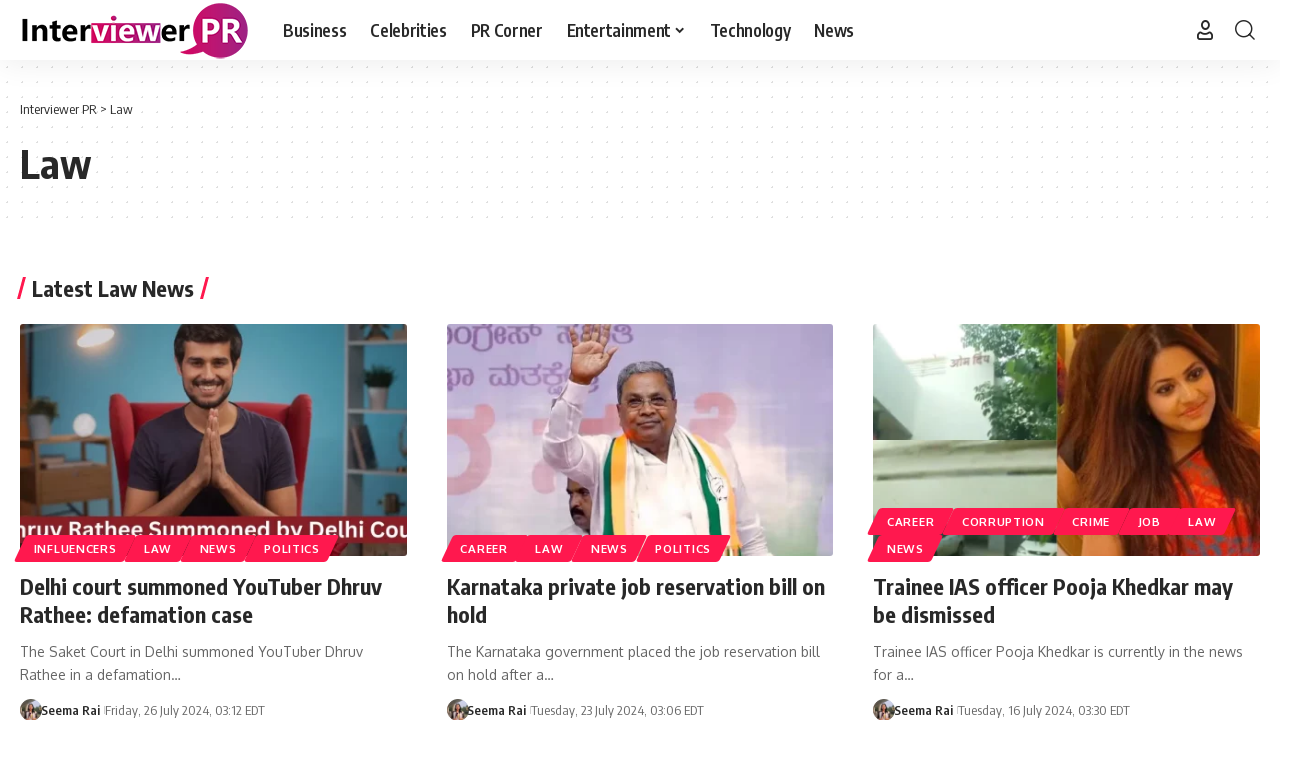

--- FILE ---
content_type: text/html; charset=UTF-8
request_url: https://interviewerpr.com/category/law/
body_size: 14232
content:
<!DOCTYPE html>
<html lang="en-US">
<head>
    <meta charset="UTF-8" />
    <meta http-equiv="X-UA-Compatible" content="IE=edge" />
	<meta name="viewport" content="width=device-width, initial-scale=1.0" />
    <link rel="profile" href="https://gmpg.org/xfn/11" />
	<meta name='robots' content='index, follow, max-image-preview:large, max-snippet:-1, max-video-preview:-1' />

	<!-- This site is optimized with the Yoast SEO plugin v26.7 - https://yoast.com/wordpress/plugins/seo/ -->
	<title>Law Archives - Interviewer PR</title>
	<link rel="preconnect" href="https://fonts.gstatic.com" crossorigin><link rel="preload" as="style" onload="this.onload=null;this.rel='stylesheet'" id="rb-preload-gfonts" href="https://fonts.googleapis.com/css?family=Oxygen%3A400%2C700%7CEncode+Sans+Condensed%3A400%2C500%2C600%2C700%2C800&amp;display=swap" crossorigin><noscript><link rel="stylesheet" href="https://fonts.googleapis.com/css?family=Oxygen%3A400%2C700%7CEncode+Sans+Condensed%3A400%2C500%2C600%2C700%2C800&amp;display=swap"></noscript><link rel="canonical" href="https://interviewerpr.com/category/law/" />
	<link rel="next" href="https://interviewerpr.com/category/law/page/2/" />
	<meta property="og:locale" content="en_US" />
	<meta property="og:type" content="article" />
	<meta property="og:title" content="Law Archives - Interviewer PR" />
	<meta property="og:url" content="https://interviewerpr.com/category/law/" />
	<meta property="og:site_name" content="Interviewer PR" />
	<meta property="og:image" content="https://interviewerpr.com/wp-content/uploads/2021/08/custom-image-interviewerpr.jpg" />
	<meta property="og:image:width" content="735" />
	<meta property="og:image:height" content="552" />
	<meta property="og:image:type" content="image/jpeg" />
	<meta name="twitter:card" content="summary_large_image" />
	<!-- / Yoast SEO plugin. -->


<link rel="alternate" type="application/rss+xml" title="Interviewer PR &raquo; Feed" href="https://interviewerpr.com/feed/" />
<link rel="alternate" type="application/rss+xml" title="Interviewer PR &raquo; Comments Feed" href="https://interviewerpr.com/comments/feed/" />
<link rel="alternate" type="application/rss+xml" title="Interviewer PR &raquo; Law Category Feed" href="https://interviewerpr.com/category/law/feed/" />
<link rel="alternate" type="application/rss+xml" title="Interviewer PR &raquo; Stories Feed" href="https://interviewerpr.com/web-stories/feed/"><script type="application/ld+json">{
    "@context": "https://schema.org",
    "@type": "Organization",
    "legalName": "Interviewer PR",
    "url": "https://interviewerpr.com/",
    "logo": "https://interviewerpr.com/wp-content/uploads/2020/12/logo-final-01-03.png"
}</script>
<style id='wp-img-auto-sizes-contain-inline-css'>
img:is([sizes=auto i],[sizes^="auto," i]){contain-intrinsic-size:3000px 1500px}
/*# sourceURL=wp-img-auto-sizes-contain-inline-css */
</style>
<style id='wp-emoji-styles-inline-css'>

	img.wp-smiley, img.emoji {
		display: inline !important;
		border: none !important;
		box-shadow: none !important;
		height: 1em !important;
		width: 1em !important;
		margin: 0 0.07em !important;
		vertical-align: -0.1em !important;
		background: none !important;
		padding: 0 !important;
	}
/*# sourceURL=wp-emoji-styles-inline-css */
</style>
<link rel='stylesheet' id='wp-block-library-css' href='https://interviewerpr.com/wp-includes/css/dist/block-library/style.min.css?ver=6.9' media='all' />
<style id='classic-theme-styles-inline-css'>
/*! This file is auto-generated */
.wp-block-button__link{color:#fff;background-color:#32373c;border-radius:9999px;box-shadow:none;text-decoration:none;padding:calc(.667em + 2px) calc(1.333em + 2px);font-size:1.125em}.wp-block-file__button{background:#32373c;color:#fff;text-decoration:none}
/*# sourceURL=/wp-includes/css/classic-themes.min.css */
</style>
<link rel='stylesheet' id='foxiz-elements-css' href='https://interviewerpr.com/wp-content/plugins/foxiz-core/lib/foxiz-elements/public/style.css?ver=3.0' media='all' />
<style id='global-styles-inline-css'>
:root{--wp--preset--aspect-ratio--square: 1;--wp--preset--aspect-ratio--4-3: 4/3;--wp--preset--aspect-ratio--3-4: 3/4;--wp--preset--aspect-ratio--3-2: 3/2;--wp--preset--aspect-ratio--2-3: 2/3;--wp--preset--aspect-ratio--16-9: 16/9;--wp--preset--aspect-ratio--9-16: 9/16;--wp--preset--color--black: #000000;--wp--preset--color--cyan-bluish-gray: #abb8c3;--wp--preset--color--white: #ffffff;--wp--preset--color--pale-pink: #f78da7;--wp--preset--color--vivid-red: #cf2e2e;--wp--preset--color--luminous-vivid-orange: #ff6900;--wp--preset--color--luminous-vivid-amber: #fcb900;--wp--preset--color--light-green-cyan: #7bdcb5;--wp--preset--color--vivid-green-cyan: #00d084;--wp--preset--color--pale-cyan-blue: #8ed1fc;--wp--preset--color--vivid-cyan-blue: #0693e3;--wp--preset--color--vivid-purple: #9b51e0;--wp--preset--gradient--vivid-cyan-blue-to-vivid-purple: linear-gradient(135deg,rgb(6,147,227) 0%,rgb(155,81,224) 100%);--wp--preset--gradient--light-green-cyan-to-vivid-green-cyan: linear-gradient(135deg,rgb(122,220,180) 0%,rgb(0,208,130) 100%);--wp--preset--gradient--luminous-vivid-amber-to-luminous-vivid-orange: linear-gradient(135deg,rgb(252,185,0) 0%,rgb(255,105,0) 100%);--wp--preset--gradient--luminous-vivid-orange-to-vivid-red: linear-gradient(135deg,rgb(255,105,0) 0%,rgb(207,46,46) 100%);--wp--preset--gradient--very-light-gray-to-cyan-bluish-gray: linear-gradient(135deg,rgb(238,238,238) 0%,rgb(169,184,195) 100%);--wp--preset--gradient--cool-to-warm-spectrum: linear-gradient(135deg,rgb(74,234,220) 0%,rgb(151,120,209) 20%,rgb(207,42,186) 40%,rgb(238,44,130) 60%,rgb(251,105,98) 80%,rgb(254,248,76) 100%);--wp--preset--gradient--blush-light-purple: linear-gradient(135deg,rgb(255,206,236) 0%,rgb(152,150,240) 100%);--wp--preset--gradient--blush-bordeaux: linear-gradient(135deg,rgb(254,205,165) 0%,rgb(254,45,45) 50%,rgb(107,0,62) 100%);--wp--preset--gradient--luminous-dusk: linear-gradient(135deg,rgb(255,203,112) 0%,rgb(199,81,192) 50%,rgb(65,88,208) 100%);--wp--preset--gradient--pale-ocean: linear-gradient(135deg,rgb(255,245,203) 0%,rgb(182,227,212) 50%,rgb(51,167,181) 100%);--wp--preset--gradient--electric-grass: linear-gradient(135deg,rgb(202,248,128) 0%,rgb(113,206,126) 100%);--wp--preset--gradient--midnight: linear-gradient(135deg,rgb(2,3,129) 0%,rgb(40,116,252) 100%);--wp--preset--font-size--small: 13px;--wp--preset--font-size--medium: 20px;--wp--preset--font-size--large: 36px;--wp--preset--font-size--x-large: 42px;--wp--preset--spacing--20: 0.44rem;--wp--preset--spacing--30: 0.67rem;--wp--preset--spacing--40: 1rem;--wp--preset--spacing--50: 1.5rem;--wp--preset--spacing--60: 2.25rem;--wp--preset--spacing--70: 3.38rem;--wp--preset--spacing--80: 5.06rem;--wp--preset--shadow--natural: 6px 6px 9px rgba(0, 0, 0, 0.2);--wp--preset--shadow--deep: 12px 12px 50px rgba(0, 0, 0, 0.4);--wp--preset--shadow--sharp: 6px 6px 0px rgba(0, 0, 0, 0.2);--wp--preset--shadow--outlined: 6px 6px 0px -3px rgb(255, 255, 255), 6px 6px rgb(0, 0, 0);--wp--preset--shadow--crisp: 6px 6px 0px rgb(0, 0, 0);}:where(.is-layout-flex){gap: 0.5em;}:where(.is-layout-grid){gap: 0.5em;}body .is-layout-flex{display: flex;}.is-layout-flex{flex-wrap: wrap;align-items: center;}.is-layout-flex > :is(*, div){margin: 0;}body .is-layout-grid{display: grid;}.is-layout-grid > :is(*, div){margin: 0;}:where(.wp-block-columns.is-layout-flex){gap: 2em;}:where(.wp-block-columns.is-layout-grid){gap: 2em;}:where(.wp-block-post-template.is-layout-flex){gap: 1.25em;}:where(.wp-block-post-template.is-layout-grid){gap: 1.25em;}.has-black-color{color: var(--wp--preset--color--black) !important;}.has-cyan-bluish-gray-color{color: var(--wp--preset--color--cyan-bluish-gray) !important;}.has-white-color{color: var(--wp--preset--color--white) !important;}.has-pale-pink-color{color: var(--wp--preset--color--pale-pink) !important;}.has-vivid-red-color{color: var(--wp--preset--color--vivid-red) !important;}.has-luminous-vivid-orange-color{color: var(--wp--preset--color--luminous-vivid-orange) !important;}.has-luminous-vivid-amber-color{color: var(--wp--preset--color--luminous-vivid-amber) !important;}.has-light-green-cyan-color{color: var(--wp--preset--color--light-green-cyan) !important;}.has-vivid-green-cyan-color{color: var(--wp--preset--color--vivid-green-cyan) !important;}.has-pale-cyan-blue-color{color: var(--wp--preset--color--pale-cyan-blue) !important;}.has-vivid-cyan-blue-color{color: var(--wp--preset--color--vivid-cyan-blue) !important;}.has-vivid-purple-color{color: var(--wp--preset--color--vivid-purple) !important;}.has-black-background-color{background-color: var(--wp--preset--color--black) !important;}.has-cyan-bluish-gray-background-color{background-color: var(--wp--preset--color--cyan-bluish-gray) !important;}.has-white-background-color{background-color: var(--wp--preset--color--white) !important;}.has-pale-pink-background-color{background-color: var(--wp--preset--color--pale-pink) !important;}.has-vivid-red-background-color{background-color: var(--wp--preset--color--vivid-red) !important;}.has-luminous-vivid-orange-background-color{background-color: var(--wp--preset--color--luminous-vivid-orange) !important;}.has-luminous-vivid-amber-background-color{background-color: var(--wp--preset--color--luminous-vivid-amber) !important;}.has-light-green-cyan-background-color{background-color: var(--wp--preset--color--light-green-cyan) !important;}.has-vivid-green-cyan-background-color{background-color: var(--wp--preset--color--vivid-green-cyan) !important;}.has-pale-cyan-blue-background-color{background-color: var(--wp--preset--color--pale-cyan-blue) !important;}.has-vivid-cyan-blue-background-color{background-color: var(--wp--preset--color--vivid-cyan-blue) !important;}.has-vivid-purple-background-color{background-color: var(--wp--preset--color--vivid-purple) !important;}.has-black-border-color{border-color: var(--wp--preset--color--black) !important;}.has-cyan-bluish-gray-border-color{border-color: var(--wp--preset--color--cyan-bluish-gray) !important;}.has-white-border-color{border-color: var(--wp--preset--color--white) !important;}.has-pale-pink-border-color{border-color: var(--wp--preset--color--pale-pink) !important;}.has-vivid-red-border-color{border-color: var(--wp--preset--color--vivid-red) !important;}.has-luminous-vivid-orange-border-color{border-color: var(--wp--preset--color--luminous-vivid-orange) !important;}.has-luminous-vivid-amber-border-color{border-color: var(--wp--preset--color--luminous-vivid-amber) !important;}.has-light-green-cyan-border-color{border-color: var(--wp--preset--color--light-green-cyan) !important;}.has-vivid-green-cyan-border-color{border-color: var(--wp--preset--color--vivid-green-cyan) !important;}.has-pale-cyan-blue-border-color{border-color: var(--wp--preset--color--pale-cyan-blue) !important;}.has-vivid-cyan-blue-border-color{border-color: var(--wp--preset--color--vivid-cyan-blue) !important;}.has-vivid-purple-border-color{border-color: var(--wp--preset--color--vivid-purple) !important;}.has-vivid-cyan-blue-to-vivid-purple-gradient-background{background: var(--wp--preset--gradient--vivid-cyan-blue-to-vivid-purple) !important;}.has-light-green-cyan-to-vivid-green-cyan-gradient-background{background: var(--wp--preset--gradient--light-green-cyan-to-vivid-green-cyan) !important;}.has-luminous-vivid-amber-to-luminous-vivid-orange-gradient-background{background: var(--wp--preset--gradient--luminous-vivid-amber-to-luminous-vivid-orange) !important;}.has-luminous-vivid-orange-to-vivid-red-gradient-background{background: var(--wp--preset--gradient--luminous-vivid-orange-to-vivid-red) !important;}.has-very-light-gray-to-cyan-bluish-gray-gradient-background{background: var(--wp--preset--gradient--very-light-gray-to-cyan-bluish-gray) !important;}.has-cool-to-warm-spectrum-gradient-background{background: var(--wp--preset--gradient--cool-to-warm-spectrum) !important;}.has-blush-light-purple-gradient-background{background: var(--wp--preset--gradient--blush-light-purple) !important;}.has-blush-bordeaux-gradient-background{background: var(--wp--preset--gradient--blush-bordeaux) !important;}.has-luminous-dusk-gradient-background{background: var(--wp--preset--gradient--luminous-dusk) !important;}.has-pale-ocean-gradient-background{background: var(--wp--preset--gradient--pale-ocean) !important;}.has-electric-grass-gradient-background{background: var(--wp--preset--gradient--electric-grass) !important;}.has-midnight-gradient-background{background: var(--wp--preset--gradient--midnight) !important;}.has-small-font-size{font-size: var(--wp--preset--font-size--small) !important;}.has-medium-font-size{font-size: var(--wp--preset--font-size--medium) !important;}.has-large-font-size{font-size: var(--wp--preset--font-size--large) !important;}.has-x-large-font-size{font-size: var(--wp--preset--font-size--x-large) !important;}
:where(.wp-block-post-template.is-layout-flex){gap: 1.25em;}:where(.wp-block-post-template.is-layout-grid){gap: 1.25em;}
:where(.wp-block-term-template.is-layout-flex){gap: 1.25em;}:where(.wp-block-term-template.is-layout-grid){gap: 1.25em;}
:where(.wp-block-columns.is-layout-flex){gap: 2em;}:where(.wp-block-columns.is-layout-grid){gap: 2em;}
:root :where(.wp-block-pullquote){font-size: 1.5em;line-height: 1.6;}
/*# sourceURL=global-styles-inline-css */
</style>
<link rel='stylesheet' id='contact-form-7-css' href='https://interviewerpr.com/wp-content/plugins/contact-form-7/includes/css/styles.css?ver=6.1.4' media='all' />
<link rel='stylesheet' id='ppress-frontend-css' href='https://interviewerpr.com/wp-content/plugins/wp-user-avatar/assets/css/frontend.min.css?ver=4.16.8' media='all' />
<link rel='stylesheet' id='ppress-flatpickr-css' href='https://interviewerpr.com/wp-content/plugins/wp-user-avatar/assets/flatpickr/flatpickr.min.css?ver=4.16.8' media='all' />
<link rel='stylesheet' id='ppress-select2-css' href='https://interviewerpr.com/wp-content/plugins/wp-user-avatar/assets/select2/select2.min.css?ver=6.9' media='all' />

<link rel='stylesheet' id='foxiz-main-css' href='https://interviewerpr.com/wp-content/themes/foxiz/assets/css/main.css?ver=2.6.9' media='all' />
<style id='foxiz-main-inline-css'>
[data-theme="dark"].is-hd-4 {--nav-bg: #191C20;--nav-bg-from: #191C20;--nav-bg-to: #191C20;--nav-bg-glass: #191C2011;--nav-bg-glass-from: #191C2011;--nav-bg-glass-to: #191C2011;}[data-theme="dark"].is-hd-5, [data-theme="dark"].is-hd-5:not(.sticky-on) {--nav-bg: #191C20;--nav-bg-from: #191C20;--nav-bg-to: #191C20;--nav-bg-glass: #191C2011;--nav-bg-glass-from: #191C2011;--nav-bg-glass-to: #191C2011;}:root {--hyperlink-line-color :var(--g-color);--sm-shadow : none;--s-content-width : 760px;--max-width-wo-sb : 860px;}.search-header:before { background-repeat : no-repeat;background-size : cover;background-attachment : scroll;background-position : center center;}[data-theme="dark"] .search-header:before { background-repeat : no-repeat;background-size : cover;background-attachment : scroll;background-position : center center;}.footer-has-bg { background-color : #0000000a;}[data-theme="dark"] .footer-has-bg { background-color : #16181c;}#amp-mobile-version-switcher { display: none; }.live-tag:after { content: "live: " }
/*# sourceURL=foxiz-main-inline-css */
</style>
<link rel='stylesheet' id='foxiz-print-css' href='https://interviewerpr.com/wp-content/themes/foxiz/assets/css/print.css?ver=2.6.9' media='all' />
<link rel='stylesheet' id='foxiz-style-css' href='https://interviewerpr.com/wp-content/themes/foxiz/style.css?ver=2.6.9' media='all' />
<script src="https://interviewerpr.com/wp-includes/js/jquery/jquery.min.js?ver=3.7.1" id="jquery-core-js"></script>
<script src="https://interviewerpr.com/wp-includes/js/jquery/jquery-migrate.min.js?ver=3.4.1" id="jquery-migrate-js"></script>
<script src="https://interviewerpr.com/wp-content/plugins/wp-user-avatar/assets/flatpickr/flatpickr.min.js?ver=4.16.8" id="ppress-flatpickr-js"></script>
<script src="https://interviewerpr.com/wp-content/plugins/wp-user-avatar/assets/select2/select2.min.js?ver=4.16.8" id="ppress-select2-js"></script>
<script src="https://interviewerpr.com/wp-content/themes/foxiz/assets/js/highlight-share.js?ver=1" id="highlight-share-js"></script>
<link rel="preload" href="https://interviewerpr.com/wp-content/themes/foxiz/assets/fonts/icons.woff2?ver=2.5.0" as="font" type="font/woff2" crossorigin="anonymous"> <link rel="https://api.w.org/" href="https://interviewerpr.com/wp-json/" /><link rel="alternate" title="JSON" type="application/json" href="https://interviewerpr.com/wp-json/wp/v2/categories/12493" /><link rel="EditURI" type="application/rsd+xml" title="RSD" href="https://interviewerpr.com/xmlrpc.php?rsd" />
<meta name="generator" content="WordPress 6.9" />
<meta name="generator" content="Redux 4.5.10" /><meta name="generator" content="Elementor 3.34.1; features: additional_custom_breakpoints; settings: css_print_method-external, google_font-enabled, font_display-swap">


<script type="application/ld+json" class="saswp-schema-markup-output">
[{"@context":"https:\/\/schema.org\/","@type":"CollectionPage","@id":"https:\/\/interviewerpr.com\/category\/law\/#CollectionPage","headline":"Law","description":"","url":"https:\/\/interviewerpr.com\/category\/law\/","hasPart":[{"@type":"NewsArticle","headline":"Delhi court summoned YouTuber Dhruv Rathee: defamation case","url":"https:\/\/interviewerpr.com\/delhi-court-summoned-youtuber-dhruv-rathee-defamation-case\/","datePublished":"2024-07-26T03:12:03-04:00","dateModified":"2024-07-26T03:19:11-04:00","mainEntityOfPage":"https:\/\/interviewerpr.com\/delhi-court-summoned-youtuber-dhruv-rathee-defamation-case\/","author":{"@type":"Person","name":"Seema Rai","description":"Seema Rai is a Content Writer. She works mainly on Lifestyle, Health and Science SEOs. For her, the basics of writing good content is to making it readable. Apart from it, information and data make the content much more valuable.","url":"https:\/\/interviewerpr.com\/author\/seema\/","sameAs":["https:\/\/www.facebook.com\/seema.chamlingrai.96","https:\/\/www.instagram.com\/rai_seemachamling","https:\/\/www.linkedin.com\/in\/seema-rai-561916241","https:\/\/in.pinterest.com\/raiseema202015\/"],"image":{"@type":"ImageObject","url":"https:\/\/interviewerpr.com\/wp-content\/uploads\/2024\/03\/WhatsApp-Image-2024-03-04-at-14.52.37_4b0da132-1-96x96.jpg","height":96,"width":96}},"publisher":{"@type":"Organization","name":"Interviewer PR","url":"https:\/\/interviewerpr.com","logo":{"@type":"ImageObject","url":"https:\/\/interviewerpr.com\/wp-content\/uploads\/2020\/12\/logo-final-01-03.png","width":231,"height":60}},"image":[{"@type":"ImageObject","@id":"https:\/\/interviewerpr.com\/delhi-court-summoned-youtuber-dhruv-rathee-defamation-case\/#primaryimage","url":"https:\/\/interviewerpr.com\/wp-content\/uploads\/2024\/07\/dhruv-rathee-summon-by-delhi-court.webp","width":"1200","height":"628","caption":"dhruv rathee summon by delhi court"}]},{"@type":"NewsArticle","headline":"Karnataka private job reservation bill on hold","url":"https:\/\/interviewerpr.com\/karnataka-private-job-reservation-bill-on-hold\/","datePublished":"2024-07-23T03:06:00-04:00","dateModified":"2024-07-23T03:13:44-04:00","mainEntityOfPage":"https:\/\/interviewerpr.com\/karnataka-private-job-reservation-bill-on-hold\/","author":{"@type":"Person","name":"Seema Rai","description":"Seema Rai is a Content Writer. She works mainly on Lifestyle, Health and Science SEOs. For her, the basics of writing good content is to making it readable. Apart from it, information and data make the content much more valuable.","url":"https:\/\/interviewerpr.com\/author\/seema\/","sameAs":["https:\/\/www.facebook.com\/seema.chamlingrai.96","https:\/\/www.instagram.com\/rai_seemachamling","https:\/\/www.linkedin.com\/in\/seema-rai-561916241","https:\/\/in.pinterest.com\/raiseema202015\/"],"image":{"@type":"ImageObject","url":"https:\/\/interviewerpr.com\/wp-content\/uploads\/2024\/03\/WhatsApp-Image-2024-03-04-at-14.52.37_4b0da132-1-96x96.jpg","height":96,"width":96}},"publisher":{"@type":"Organization","name":"Interviewer PR","url":"https:\/\/interviewerpr.com","logo":{"@type":"ImageObject","url":"https:\/\/interviewerpr.com\/wp-content\/uploads\/2020\/12\/logo-final-01-03.png","width":231,"height":60}},"image":[{"@type":"ImageObject","@id":"https:\/\/interviewerpr.com\/karnataka-private-job-reservation-bill-on-hold\/#primaryimage","url":"https:\/\/interviewerpr.com\/wp-content\/uploads\/2024\/07\/karnataka-private-job-reservation-bill_11zon.webp","width":"1280","height":"720","caption":"karnataka private job reservation bill"}]},{"@type":"NewsArticle","headline":"Trainee IAS officer Pooja Khedkar may be dismissed","url":"https:\/\/interviewerpr.com\/trainee-ias-officer-pooja-khedkar-may-be-dismissed\/","datePublished":"2024-07-16T03:30:49-04:00","dateModified":"2024-07-16T03:37:57-04:00","mainEntityOfPage":"https:\/\/interviewerpr.com\/trainee-ias-officer-pooja-khedkar-may-be-dismissed\/","author":{"@type":"Person","name":"Seema Rai","description":"Seema Rai is a Content Writer. She works mainly on Lifestyle, Health and Science SEOs. For her, the basics of writing good content is to making it readable. Apart from it, information and data make the content much more valuable.","url":"https:\/\/interviewerpr.com\/author\/seema\/","sameAs":["https:\/\/www.facebook.com\/seema.chamlingrai.96","https:\/\/www.instagram.com\/rai_seemachamling","https:\/\/www.linkedin.com\/in\/seema-rai-561916241","https:\/\/in.pinterest.com\/raiseema202015\/"],"image":{"@type":"ImageObject","url":"https:\/\/interviewerpr.com\/wp-content\/uploads\/2024\/03\/WhatsApp-Image-2024-03-04-at-14.52.37_4b0da132-1-96x96.jpg","height":96,"width":96}},"publisher":{"@type":"Organization","name":"Interviewer PR","url":"https:\/\/interviewerpr.com","logo":{"@type":"ImageObject","url":"https:\/\/interviewerpr.com\/wp-content\/uploads\/2020\/12\/logo-final-01-03.png","width":231,"height":60}},"image":[{"@type":"ImageObject","@id":"https:\/\/interviewerpr.com\/trainee-ias-officer-pooja-khedkar-may-be-dismissed\/#primaryimage","url":"https:\/\/interviewerpr.com\/wp-content\/uploads\/2024\/07\/ias-puja-khedhkar.webp","width":"1280","height":"720","caption":"ias puja khedkar"}]},{"@type":"NewsArticle","headline":"Mumbai BMW hit-and-run case accused Mihir Shah","url":"https:\/\/interviewerpr.com\/mumbai-bmw-hit-and-run-case-accused-mihir-shah\/","datePublished":"2024-07-13T03:17:26-04:00","dateModified":"2024-07-13T03:25:07-04:00","mainEntityOfPage":"https:\/\/interviewerpr.com\/mumbai-bmw-hit-and-run-case-accused-mihir-shah\/","author":{"@type":"Person","name":"Seema Rai","description":"Seema Rai is a Content Writer. She works mainly on Lifestyle, Health and Science SEOs. For her, the basics of writing good content is to making it readable. Apart from it, information and data make the content much more valuable.","url":"https:\/\/interviewerpr.com\/author\/seema\/","sameAs":["https:\/\/www.facebook.com\/seema.chamlingrai.96","https:\/\/www.instagram.com\/rai_seemachamling","https:\/\/www.linkedin.com\/in\/seema-rai-561916241","https:\/\/in.pinterest.com\/raiseema202015\/"],"image":{"@type":"ImageObject","url":"https:\/\/interviewerpr.com\/wp-content\/uploads\/2024\/03\/WhatsApp-Image-2024-03-04-at-14.52.37_4b0da132-1-96x96.jpg","height":96,"width":96}},"publisher":{"@type":"Organization","name":"Interviewer PR","url":"https:\/\/interviewerpr.com","logo":{"@type":"ImageObject","url":"https:\/\/interviewerpr.com\/wp-content\/uploads\/2020\/12\/logo-final-01-03.png","width":231,"height":60}},"image":[{"@type":"ImageObject","@id":"https:\/\/interviewerpr.com\/mumbai-bmw-hit-and-run-case-accused-mihir-shah\/#primaryimage","url":"https:\/\/interviewerpr.com\/wp-content\/uploads\/2024\/07\/mihir-shah-hit-and-run-case-mumbai.webp","width":"823","height":"494","caption":"mihir shah hit and run case mumbai"}]},{"@type":"NewsArticle","headline":"Bharatiya Nyaya Sanhita: Law Men breaking up with women","url":"https:\/\/interviewerpr.com\/bharatiya-nyaya-sanhita-law-men-breaking-up-with-women\/","datePublished":"2024-07-05T03:15:35-04:00","dateModified":"2024-07-05T03:23:10-04:00","mainEntityOfPage":"https:\/\/interviewerpr.com\/bharatiya-nyaya-sanhita-law-men-breaking-up-with-women\/","author":{"@type":"Person","name":"Seema Rai","description":"Seema Rai is a Content Writer. She works mainly on Lifestyle, Health and Science SEOs. For her, the basics of writing good content is to making it readable. Apart from it, information and data make the content much more valuable.","url":"https:\/\/interviewerpr.com\/author\/seema\/","sameAs":["https:\/\/www.facebook.com\/seema.chamlingrai.96","https:\/\/www.instagram.com\/rai_seemachamling","https:\/\/www.linkedin.com\/in\/seema-rai-561916241","https:\/\/in.pinterest.com\/raiseema202015\/"],"image":{"@type":"ImageObject","url":"https:\/\/interviewerpr.com\/wp-content\/uploads\/2024\/03\/WhatsApp-Image-2024-03-04-at-14.52.37_4b0da132-1-96x96.jpg","height":96,"width":96}},"publisher":{"@type":"Organization","name":"Interviewer PR","url":"https:\/\/interviewerpr.com","logo":{"@type":"ImageObject","url":"https:\/\/interviewerpr.com\/wp-content\/uploads\/2020\/12\/logo-final-01-03.png","width":231,"height":60}},"image":[{"@type":"ImageObject","@id":"https:\/\/interviewerpr.com\/bharatiya-nyaya-sanhita-law-men-breaking-up-with-women\/#primaryimage","url":"https:\/\/interviewerpr.com\/wp-content\/uploads\/2024\/07\/bharatiya-nyaya-sanhita.webp","width":"1019","height":"573","caption":"bharatiya nyaya sanhita"}]},{"@type":"NewsArticle","headline":"The Approaching Amendments to the IT Act 2021","url":"https:\/\/interviewerpr.com\/the-approaching-amendments-to-the-it-act-2021\/","datePublished":"2024-01-05T02:25:17-05:00","dateModified":"2024-01-05T02:32:42-05:00","mainEntityOfPage":"https:\/\/interviewerpr.com\/the-approaching-amendments-to-the-it-act-2021\/","author":{"@type":"Person","name":"ezra Dural","url":"https:\/\/interviewerpr.com\/author\/ezradural99gmail-com\/","sameAs":[],"image":{"@type":"ImageObject","url":"https:\/\/interviewerpr.com\/wp-content\/uploads\/2023\/09\/WhatsApp-Image-2023-09-25-at-12.41.16-96x96.jpg","height":96,"width":96}},"publisher":{"@type":"Organization","name":"Interviewer PR","url":"https:\/\/interviewerpr.com","logo":{"@type":"ImageObject","url":"https:\/\/interviewerpr.com\/wp-content\/uploads\/2020\/12\/logo-final-01-03.png","width":231,"height":60}},"image":[{"@type":"ImageObject","@id":"https:\/\/interviewerpr.com\/the-approaching-amendments-to-the-it-act-2021\/#primaryimage","url":"https:\/\/interviewerpr.com\/wp-content\/uploads\/2024\/01\/The-Approaching-Amendments-to-the-IT-Act-2021-2.webp","width":"1280","height":"898","caption":"The Approaching Amendments to the IT Act 2021"},{"@type":"ImageObject","url":"https:\/\/interviewerpr.com\/wp-content\/uploads\/2024\/01\/The-Approaching-Amendments-to-the-IT-Act-2021-1024x512.webp","width":1024,"height":512,"caption":"The Approaching Amendments to the IT Act 2021"}]},{"@type":"NewsArticle","headline":"Zachariah Crabill: A Lawyer Who Used ChatGPT and Lost His Job.","url":"https:\/\/interviewerpr.com\/zachariah-crabill-uses-chatgpt-lost-his-job\/","datePublished":"2023-11-20T07:04:41-05:00","dateModified":"2023-11-20T07:04:41-05:00","mainEntityOfPage":"https:\/\/interviewerpr.com\/zachariah-crabill-uses-chatgpt-lost-his-job\/","author":{"@type":"Person","name":"ezra Dural","url":"https:\/\/interviewerpr.com\/author\/ezradural99gmail-com\/","sameAs":[],"image":{"@type":"ImageObject","url":"https:\/\/interviewerpr.com\/wp-content\/uploads\/2023\/09\/WhatsApp-Image-2023-09-25-at-12.41.16-96x96.jpg","height":96,"width":96}},"publisher":{"@type":"Organization","name":"Interviewer PR","url":"https:\/\/interviewerpr.com","logo":{"@type":"ImageObject","url":"https:\/\/interviewerpr.com\/wp-content\/uploads\/2020\/12\/logo-final-01-03.png","width":231,"height":60}},"image":[{"@type":"ImageObject","@id":"https:\/\/interviewerpr.com\/zachariah-crabill-uses-chatgpt-lost-his-job\/#primaryimage","url":"https:\/\/interviewerpr.com\/wp-content\/uploads\/2023\/11\/Zachariah-Crabill-a-Lawyer-Used-ChatGPT-and-Lost-His-Job.webp","width":"640","height":"456","caption":"Zachariah Crabill, a Lawyer Used ChatGPT and Lost His Job"},{"@type":"ImageObject","url":"https:\/\/interviewerpr.com\/wp-content\/uploads\/2023\/11\/Zachariah-Crabill-a-Lawyer-Used-ChatGPT-and-Lost-His-Job-2.webp","width":640,"height":480,"caption":"Zachariah Crabill, a Lawyer Used ChatGPT and Lost His Job"}]},{"@type":"NewsArticle","headline":"Google Battles for Default Search Engine: Inside the Antitrust Trial","url":"https:\/\/interviewerpr.com\/google-battles-for-default-search-engine-inside-the-antitrust-trial\/","datePublished":"2023-10-28T03:38:31-04:00","dateModified":"2023-10-28T03:38:31-04:00","mainEntityOfPage":"https:\/\/interviewerpr.com\/google-battles-for-default-search-engine-inside-the-antitrust-trial\/","author":{"@type":"Person","name":"ezra Dural","url":"https:\/\/interviewerpr.com\/author\/ezradural99gmail-com\/","sameAs":[],"image":{"@type":"ImageObject","url":"https:\/\/interviewerpr.com\/wp-content\/uploads\/2023\/09\/WhatsApp-Image-2023-09-25-at-12.41.16-96x96.jpg","height":96,"width":96}},"publisher":{"@type":"Organization","name":"Interviewer PR","url":"https:\/\/interviewerpr.com","logo":{"@type":"ImageObject","url":"https:\/\/interviewerpr.com\/wp-content\/uploads\/2020\/12\/logo-final-01-03.png","width":231,"height":60}},"image":[{"@type":"ImageObject","@id":"https:\/\/interviewerpr.com\/google-battles-for-default-search-engine-inside-the-antitrust-trial\/#primaryimage","url":"https:\/\/interviewerpr.com\/wp-content\/uploads\/2023\/10\/Google-2-1.webp","width":"2560","height":"1671","caption":"Google's Billion-Dollar Battle for Default Search Engine: Inside the Antitrust Trial"},{"@type":"ImageObject","url":"https:\/\/interviewerpr.com\/wp-content\/uploads\/2023\/10\/microsoft-vs-google-ai-competition-1024x640.webp","width":1024,"height":640,"caption":"Google's Billion-Dollar Battle for Default Search Engine: Inside the Antitrust Trial"}]},{"@type":"NewsArticle","headline":"Zomato and McDonald's Faces Rs 1 Lakh Fine","url":"https:\/\/interviewerpr.com\/zomato-and-mcdonalds-faces-rs-1-lakh-fine-for-erroneous-food-delivery\/","datePublished":"2023-10-16T09:30:00-04:00","dateModified":"2023-10-16T09:37:28-04:00","mainEntityOfPage":"https:\/\/interviewerpr.com\/zomato-and-mcdonalds-faces-rs-1-lakh-fine-for-erroneous-food-delivery\/","author":{"@type":"Person","name":"ezra Dural","url":"https:\/\/interviewerpr.com\/author\/ezradural99gmail-com\/","sameAs":[],"image":{"@type":"ImageObject","url":"https:\/\/interviewerpr.com\/wp-content\/uploads\/2023\/09\/WhatsApp-Image-2023-09-25-at-12.41.16-96x96.jpg","height":96,"width":96}},"publisher":{"@type":"Organization","name":"Interviewer PR","url":"https:\/\/interviewerpr.com","logo":{"@type":"ImageObject","url":"https:\/\/interviewerpr.com\/wp-content\/uploads\/2020\/12\/logo-final-01-03.png","width":231,"height":60}},"image":[{"@type":"ImageObject","@id":"https:\/\/interviewerpr.com\/zomato-and-mcdonalds-faces-rs-1-lakh-fine-for-erroneous-food-delivery\/#primaryimage","url":"https:\/\/interviewerpr.com\/wp-content\/uploads\/2023\/10\/Zomato.jpg","width":"1200","height":"628","caption":"Zomato"},{"@type":"ImageObject","url":"https:\/\/interviewerpr.com\/wp-content\/uploads\/2023\/10\/Zomato-1-1024x576.jpg","width":1024,"height":576,"caption":"Zomato"}]},{"@type":"NewsArticle","headline":"Amazon's Antitrust Battle: Impact on People and Business","url":"https:\/\/interviewerpr.com\/amazons-antitrust-battle-impact-on-people-and-business\/","datePublished":"2023-09-28T09:00:20-04:00","dateModified":"2023-09-28T09:07:37-04:00","mainEntityOfPage":"https:\/\/interviewerpr.com\/amazons-antitrust-battle-impact-on-people-and-business\/","author":{"@type":"Person","name":"ezra Dural","url":"https:\/\/interviewerpr.com\/author\/ezradural99gmail-com\/","sameAs":[],"image":{"@type":"ImageObject","url":"https:\/\/interviewerpr.com\/wp-content\/uploads\/2023\/09\/WhatsApp-Image-2023-09-25-at-12.41.16-96x96.jpg","height":96,"width":96}},"publisher":{"@type":"Organization","name":"Interviewer PR","url":"https:\/\/interviewerpr.com","logo":{"@type":"ImageObject","url":"https:\/\/interviewerpr.com\/wp-content\/uploads\/2020\/12\/logo-final-01-03.png","width":231,"height":60}},"image":[{"@type":"ImageObject","@id":"https:\/\/interviewerpr.com\/amazons-antitrust-battle-impact-on-people-and-business\/#primaryimage","url":"https:\/\/interviewerpr.com\/wp-content\/uploads\/2023\/09\/battle-scaled.jpg","width":"2560","height":"1708","caption":"Amazon's Antitrust Battle"},{"@type":"ImageObject","url":"https:\/\/interviewerpr.com\/wp-content\/uploads\/2023\/09\/USED-4-1024x683.jpg","width":1024,"height":683,"caption":"Amazon Antitrust Battle"}]}]},

{"@context":"https:\/\/schema.org\/","@graph":[{"@context":"https:\/\/schema.org\/","@type":"SiteNavigationElement","@id":"https:\/\/interviewerpr.com\/#business","name":"Business","url":"https:\/\/interviewerpr.com\/category\/business\/"},{"@context":"https:\/\/schema.org\/","@type":"SiteNavigationElement","@id":"https:\/\/interviewerpr.com\/#celebrities","name":"Celebrities","url":"https:\/\/interviewerpr.com\/category\/celebrities\/"},{"@context":"https:\/\/schema.org\/","@type":"SiteNavigationElement","@id":"https:\/\/interviewerpr.com\/#pr-corner","name":"PR Corner","url":"https:\/\/interviewerpr.com\/category\/pr-corner\/"},{"@context":"https:\/\/schema.org\/","@type":"SiteNavigationElement","@id":"https:\/\/interviewerpr.com\/#entertainment","name":"Entertainment","url":"https:\/\/interviewerpr.com\/category\/entertainment\/"},{"@context":"https:\/\/schema.org\/","@type":"SiteNavigationElement","@id":"https:\/\/interviewerpr.com\/#movies","name":"Movies","url":"https:\/\/interviewerpr.com\/category\/entertainment\/movies\/"},{"@context":"https:\/\/schema.org\/","@type":"SiteNavigationElement","@id":"https:\/\/interviewerpr.com\/#tv-shows","name":"TV Shows","url":"https:\/\/interviewerpr.com\/category\/entertainment\/tv-shows\/"},{"@context":"https:\/\/schema.org\/","@type":"SiteNavigationElement","@id":"https:\/\/interviewerpr.com\/#mtv-roadies-revolution","name":"MTV Roadies Revolution","url":"https:\/\/interviewerpr.com\/category\/entertainment\/mtv-roadies-revolution\/"},{"@context":"https:\/\/schema.org\/","@type":"SiteNavigationElement","@id":"https:\/\/interviewerpr.com\/#technology","name":"Technology","url":"https:\/\/interviewerpr.com\/category\/technology\/"},{"@context":"https:\/\/schema.org\/","@type":"SiteNavigationElement","@id":"https:\/\/interviewerpr.com\/#news","name":"News","url":"https:\/\/interviewerpr.com\/category\/news\/"}]},

{"@context":"https:\/\/schema.org\/","@type":"BreadcrumbList","@id":"https:\/\/interviewerpr.com\/category\/law\/#breadcrumb","itemListElement":[{"@type":"ListItem","position":1,"item":{"@id":"https:\/\/interviewerpr.com","name":"Interviewer PR"}},{"@type":"ListItem","position":2,"item":{"@id":"https:\/\/interviewerpr.com\/category\/law\/","name":"Law"}}]}]
</script>

<script type="application/ld+json">{
    "@context": "https://schema.org",
    "@type": "WebSite",
    "@id": "https://interviewerpr.com/#website",
    "url": "https://interviewerpr.com/",
    "name": "Interviewer PR",
    "potentialAction": {
        "@type": "SearchAction",
        "target": "https://interviewerpr.com/?s={search_term_string}",
        "query-input": "required name=search_term_string"
    }
}</script>
			<style>
				.e-con.e-parent:nth-of-type(n+4):not(.e-lazyloaded):not(.e-no-lazyload),
				.e-con.e-parent:nth-of-type(n+4):not(.e-lazyloaded):not(.e-no-lazyload) * {
					background-image: none !important;
				}
				@media screen and (max-height: 1024px) {
					.e-con.e-parent:nth-of-type(n+3):not(.e-lazyloaded):not(.e-no-lazyload),
					.e-con.e-parent:nth-of-type(n+3):not(.e-lazyloaded):not(.e-no-lazyload) * {
						background-image: none !important;
					}
				}
				@media screen and (max-height: 640px) {
					.e-con.e-parent:nth-of-type(n+2):not(.e-lazyloaded):not(.e-no-lazyload),
					.e-con.e-parent:nth-of-type(n+2):not(.e-lazyloaded):not(.e-no-lazyload) * {
						background-image: none !important;
					}
				}
			</style>
			<script type="application/ld+json">{"@context":"http://schema.org","@type":"BreadcrumbList","itemListElement":[{"@type":"ListItem","position":2,"item":{"@id":"https://interviewerpr.com/category/law/","name":"Law"}},{"@type":"ListItem","position":1,"item":{"@id":"https://interviewerpr.com","name":"Interviewer PR"}}]}</script>
<link rel="icon" href="https://interviewerpr.com/wp-content/uploads/2020/12/cropped-logo-final-03-32x32.png" sizes="32x32" />
<link rel="icon" href="https://interviewerpr.com/wp-content/uploads/2020/12/cropped-logo-final-03-192x192.png" sizes="192x192" />
<link rel="apple-touch-icon" href="https://interviewerpr.com/wp-content/uploads/2020/12/cropped-logo-final-03-180x180.png" />
<meta name="msapplication-TileImage" content="https://interviewerpr.com/wp-content/uploads/2020/12/cropped-logo-final-03-270x270.png" />
</head>
<body class="archive category category-law category-12493 wp-embed-responsive wp-theme-foxiz personalized-all elementor-default elementor-kit-20592 menu-ani-1 hover-ani-1 btn-ani-1 btn-transform-1 is-rm-1 lmeta-dot loader-1 dark-sw-1 mtax-1 is-hd-1 is-backtop none-m-backtop " data-theme="default">
<div class="site-outer">
			<div id="site-header" class="header-wrap rb-section header-set-1 header-1 header-wrapper style-shadow has-quick-menu">
						<div id="navbar-outer" class="navbar-outer">
				<div id="sticky-holder" class="sticky-holder">
					<div class="navbar-wrap">
						<div class="rb-container edge-padding">
							<div class="navbar-inner">
								<div class="navbar-left">
											<div class="logo-wrap is-image-logo site-branding">
			<a href="https://interviewerpr.com/" class="logo" title="Interviewer PR">
				<img fetchpriority="high" class="logo-default" data-mode="default" height="60" width="231" src="https://interviewerpr.com/wp-content/uploads/2020/12/logo-final-01-03.png" alt="Interviewer PR" decoding="async" loading="eager" fetchpriority="high"><img fetchpriority="high" class="logo-dark" data-mode="dark" height="60" width="231" src="https://interviewerpr.com/wp-content/uploads/2020/12/logo-final-01-03.png" alt="Interviewer PR" decoding="async" loading="eager" fetchpriority="high">			</a>
		</div>
				<nav id="site-navigation" class="main-menu-wrap" aria-label="main menu"><ul id="menu-main-menu-1" class="main-menu rb-menu large-menu"  ><li class="menu-item menu-item-type-taxonomy menu-item-object-category menu-item-2094"><a href="https://interviewerpr.com/category/business/"><span>Business</span></a></li>
<li class="menu-item menu-item-type-taxonomy menu-item-object-category menu-item-2090"><a href="https://interviewerpr.com/category/celebrities/"><span>Celebrities</span></a></li>
<li class="menu-item menu-item-type-taxonomy menu-item-object-category menu-item-3175"><a href="https://interviewerpr.com/category/pr-corner/"><span>PR Corner</span></a></li>
<li class="menu-item menu-item-type-taxonomy menu-item-object-category menu-item-has-children menu-item-45"><a href="https://interviewerpr.com/category/entertainment/"><span>Entertainment</span></a>
<ul class="sub-menu">
	<li id="menu-item-2091" class="menu-item menu-item-type-taxonomy menu-item-object-category menu-item-2091"><a href="https://interviewerpr.com/category/entertainment/movies/"><span>Movies</span></a></li>
	<li id="menu-item-2093" class="menu-item menu-item-type-taxonomy menu-item-object-category menu-item-2093"><a href="https://interviewerpr.com/category/entertainment/tv-shows/"><span>TV Shows</span></a></li>
	<li id="menu-item-2092" class="menu-item menu-item-type-taxonomy menu-item-object-category menu-item-2092"><a href="https://interviewerpr.com/category/entertainment/mtv-roadies-revolution/"><span>MTV Roadies Revolution</span></a></li>
</ul>
</li>
<li class="menu-item menu-item-type-taxonomy menu-item-object-category menu-item-44"><a href="https://interviewerpr.com/category/technology/"><span>Technology</span></a></li>
<li class="menu-item menu-item-type-taxonomy menu-item-object-category menu-item-43"><a href="https://interviewerpr.com/category/news/"><span>News</span></a></li>
</ul></nav>
										</div>
								<div class="navbar-right">
											<div class="wnav-holder widget-h-login header-dropdown-outer">
								<a href="https://interviewerpr.com/wp-login.php?redirect_to=https%3A%2F%2Finterviewerpr.com%2Fcategory%2Flaw%2F" class="login-toggle is-login header-element" data-title="Sign In" role="button" rel="nofollow" aria-label="Sign In"><i class="rbi rbi-user wnav-icon"></i></a>
						</div>
			<div class="wnav-holder w-header-search header-dropdown-outer">
			<a href="#" role="button" data-title="Search" class="icon-holder header-element search-btn search-trigger" aria-label="Search">
				<i class="rbi rbi-search wnav-icon" aria-hidden="true"></i>							</a>
							<div class="header-dropdown">
					<div class="header-search-form is-icon-layout">
						<form method="get" action="https://interviewerpr.com/" class="rb-search-form"  data-search="post" data-limit="0" data-follow="0" data-tax="category" data-dsource="0"  data-ptype=""><div class="search-form-inner"><span class="search-icon"><i class="rbi rbi-search" aria-hidden="true"></i></span><span class="search-text"><input type="text" class="field" placeholder="Search Headlines, News..." value="" name="s"/></span><span class="rb-search-submit"><input type="submit" value="Search"/><i class="rbi rbi-cright" aria-hidden="true"></i></span></div></form>					</div>
				</div>
					</div>
										</div>
							</div>
						</div>
					</div>
							<div id="header-mobile" class="header-mobile mh-style-shadow">
			<div class="header-mobile-wrap">
						<div class="mbnav edge-padding">
			<div class="navbar-left">
						<div class="mobile-toggle-wrap">
							<a href="#" class="mobile-menu-trigger" role="button" rel="nofollow" aria-label="Open mobile menu">		<span class="burger-icon"><span></span><span></span><span></span></span>
	</a>
					</div>
			<div class="logo-wrap mobile-logo-wrap is-image-logo site-branding">
			<a href="https://interviewerpr.com/" class="logo" title="Interviewer PR">
				<img fetchpriority="high" class="logo-default" data-mode="default" height="60" width="231" src="https://interviewerpr.com/wp-content/uploads/2020/12/logo-final-01-03.png" alt="Interviewer PR" decoding="async" loading="eager" fetchpriority="high"><img fetchpriority="high" class="logo-dark" data-mode="dark" height="60" width="231" src="https://interviewerpr.com/wp-content/uploads/2020/12/logo-final-01-03.png" alt="Interviewer PR" decoding="async" loading="eager" fetchpriority="high">			</a>
		</div>
					</div>
			<div class="navbar-right">
							<a role="button" href="#" class="mobile-menu-trigger mobile-search-icon" aria-label="search"><i class="rbi rbi-search wnav-icon" aria-hidden="true"></i></a>
					</div>
		</div>
	<div class="mobile-qview"><ul id="menu-main-menu-2" class="mobile-qview-inner"><li class="menu-item menu-item-type-taxonomy menu-item-object-category menu-item-2094"><a href="https://interviewerpr.com/category/business/"><span>Business</span></a></li>
<li class="menu-item menu-item-type-taxonomy menu-item-object-category menu-item-2090"><a href="https://interviewerpr.com/category/celebrities/"><span>Celebrities</span></a></li>
<li class="menu-item menu-item-type-taxonomy menu-item-object-category menu-item-3175"><a href="https://interviewerpr.com/category/pr-corner/"><span>PR Corner</span></a></li>
<li class="menu-item menu-item-type-taxonomy menu-item-object-category menu-item-45"><a href="https://interviewerpr.com/category/entertainment/"><span>Entertainment</span></a></li>
<li class="menu-item menu-item-type-taxonomy menu-item-object-category menu-item-44"><a href="https://interviewerpr.com/category/technology/"><span>Technology</span></a></li>
<li class="menu-item menu-item-type-taxonomy menu-item-object-category menu-item-43"><a href="https://interviewerpr.com/category/news/"><span>News</span></a></li>
</ul></div>			</div>
					<div class="mobile-collapse">
			<div class="collapse-holder">
				<div class="collapse-inner">
											<div class="mobile-search-form edge-padding">		<div class="header-search-form is-form-layout">
							<span class="h5">Search</span>
			<form method="get" action="https://interviewerpr.com/" class="rb-search-form"  data-search="post" data-limit="0" data-follow="0" data-tax="category" data-dsource="0"  data-ptype=""><div class="search-form-inner"><span class="search-icon"><i class="rbi rbi-search" aria-hidden="true"></i></span><span class="search-text"><input type="text" class="field" placeholder="Search Headlines, News..." value="" name="s"/></span><span class="rb-search-submit"><input type="submit" value="Search"/><i class="rbi rbi-cright" aria-hidden="true"></i></span></div></form>		</div>
		</div>
										<nav class="mobile-menu-wrap edge-padding">
						<ul id="mobile-menu" class="mobile-menu"><li class="menu-item menu-item-type-taxonomy menu-item-object-category menu-item-2094"><a href="https://interviewerpr.com/category/business/"><span>Business</span></a></li>
<li class="menu-item menu-item-type-taxonomy menu-item-object-category menu-item-2090"><a href="https://interviewerpr.com/category/celebrities/"><span>Celebrities</span></a></li>
<li class="menu-item menu-item-type-taxonomy menu-item-object-category menu-item-3175"><a href="https://interviewerpr.com/category/pr-corner/"><span>PR Corner</span></a></li>
<li class="menu-item menu-item-type-taxonomy menu-item-object-category menu-item-has-children menu-item-45"><a href="https://interviewerpr.com/category/entertainment/"><span>Entertainment</span></a>
<ul class="sub-menu">
	<li class="menu-item menu-item-type-taxonomy menu-item-object-category menu-item-2091"><a href="https://interviewerpr.com/category/entertainment/movies/"><span>Movies</span></a></li>
	<li class="menu-item menu-item-type-taxonomy menu-item-object-category menu-item-2093"><a href="https://interviewerpr.com/category/entertainment/tv-shows/"><span>TV Shows</span></a></li>
	<li class="menu-item menu-item-type-taxonomy menu-item-object-category menu-item-2092"><a href="https://interviewerpr.com/category/entertainment/mtv-roadies-revolution/"><span>MTV Roadies Revolution</span></a></li>
</ul>
</li>
<li class="menu-item menu-item-type-taxonomy menu-item-object-category menu-item-44"><a href="https://interviewerpr.com/category/technology/"><span>Technology</span></a></li>
<li class="menu-item menu-item-type-taxonomy menu-item-object-category menu-item-43"><a href="https://interviewerpr.com/category/news/"><span>News</span></a></li>
</ul>					</nav>
										<div class="collapse-sections">
													<div class="mobile-login">
																	<span class="mobile-login-title h6">Have an existing account?</span>
									<a href="https://interviewerpr.com/wp-login.php?redirect_to=https%3A%2F%2Finterviewerpr.com%2Fcategory%2Flaw%2F" class="login-toggle is-login is-btn" rel="nofollow">Sign In</a>
															</div>
													<div class="mobile-socials">
								<span class="mobile-social-title h6">Follow US</span>
								<a class="social-link-facebook" aria-label="Facebook" data-title="Facebook" href="#" target="_blank" rel="noopener nofollow"><i class="rbi rbi-facebook" aria-hidden="true"></i></a><a class="social-link-twitter" aria-label="X" data-title="X" href="#" target="_blank" rel="noopener nofollow"><i class="rbi rbi-twitter" aria-hidden="true"></i></a><a class="social-link-youtube" aria-label="YouTube" data-title="YouTube" href="#" target="_blank" rel="noopener nofollow"><i class="rbi rbi-youtube" aria-hidden="true"></i></a>							</div>
											</div>
									</div>
			</div>
		</div>
			</div>
					</div>
			</div>
					</div>
		    <div class="site-wrap">		<header class="archive-header category-header-1 is-pattern pattern-dot">
			<div class="rb-container edge-padding">
				<div class="archive-inner">
					<div class="archive-header-content">
									<aside class="breadcrumb-wrap breadcrumb-navxt archive-breadcrumb">
				<div class="breadcrumb-inner" vocab="https://schema.org/" typeof="BreadcrumbList"><span property="itemListElement" typeof="ListItem"><a property="item" typeof="WebPage" title="Go to Interviewer PR." href="https://interviewerpr.com" class="home" ><span property="name">Interviewer PR</span></a><meta property="position" content="1"></span> &gt; <span property="itemListElement" typeof="ListItem"><span property="name" class="archive taxonomy category current-item">Law</span><meta property="url" content="https://interviewerpr.com/category/law/"><meta property="position" content="2"></span></div>
			</aside>
					<h1 class="archive-title">Law</h1>
							</div>
									</div>
			</div>
		</header>
			<div class="blog-wrap without-sidebar">
			<div class="rb-container edge-padding">
				<div class="grid-container">
					<div class="blog-content">
						<div class="block-h heading-layout-1"><div class="heading-inner"><span class="heading-title h3"><span>Latest Law News</span></span></div></div>						<div id="uid_c12493" class="block-wrap block-grid block-grid-1 rb-columns rb-col-3 is-gap-20 ecat-bg-1 ecat-size-big meta-s-default"><div class="block-inner">		<div class="p-wrap p-grid p-grid-1" data-pid="40791">
				<div class="feat-holder">
						<div class="p-featured">
					<a class="p-flink" href="https://interviewerpr.com/delhi-court-summoned-youtuber-dhruv-rathee-defamation-case/" title="Delhi court summoned YouTuber Dhruv Rathee: defamation case">
			<img loading="lazy" width="420" height="280" src="https://interviewerpr.com/wp-content/uploads/2024/07/dhruv-rathee-summon-by-delhi-court-420x280.webp" class="featured-img wp-post-image" alt="dhruv rathee summon by delhi court" loading="lazy" decoding="async" />		</a>
				</div>
	<div class="p-categories light-scheme p-top"><a class="p-category category-id-13416" href="https://interviewerpr.com/category/influencers/" rel="category">Influencers</a><a class="p-category category-id-12493" href="https://interviewerpr.com/category/law/" rel="category">Law</a><a class="p-category category-id-7" href="https://interviewerpr.com/category/news/" rel="category">News</a><a class="p-category category-id-11678" href="https://interviewerpr.com/category/politics/" rel="category">Politics</a></div></div>
		<h3 class="entry-title">		<a class="p-url" href="https://interviewerpr.com/delhi-court-summoned-youtuber-dhruv-rathee-defamation-case/" rel="bookmark">Delhi court summoned YouTuber Dhruv Rathee: defamation case</a></h3><p class="entry-summary">The Saket Court in Delhi summoned YouTuber Dhruv Rathee in a defamation&hellip;</p>
						<div class="p-meta">
				<div class="meta-inner is-meta">
							<a class="meta-el meta-avatar" href="https://interviewerpr.com/author/seema/" rel="nofollow" aria-label="Visit posts by Seema Rai"><picture data-del="avatar" class="avatar pp-user-avatar avatar-44 photo">
<source type="image/webp" srcset="https://interviewerpr.com/wp-content/uploads/2024/03/WhatsApp-Image-2024-03-04-at-14.52.37_4b0da132-1-96x96.jpg.webp"/>
<img data-del="avatar" alt="Seema Rai" src="https://interviewerpr.com/wp-content/uploads/2024/03/WhatsApp-Image-2024-03-04-at-14.52.37_4b0da132-1-96x96.jpg" height="44" width="44"/>
</picture>
</a>
				<div class="meta-el meta-author">
			<a href="https://interviewerpr.com/author/seema/">Seema Rai</a>		</div>
			<div class="meta-el meta-date">
				<time class="date published" datetime="2024-07-26T03:12:03-04:00">Friday, 26 July 2024, 03:12 EDT</time>
		</div>				</div>
							</div>
				</div>
			<div class="p-wrap p-grid p-grid-1" data-pid="40760">
				<div class="feat-holder">
						<div class="p-featured">
					<a class="p-flink" href="https://interviewerpr.com/karnataka-private-job-reservation-bill-on-hold/" title="Karnataka private job reservation bill on hold">
			<img loading="lazy" width="420" height="280" src="https://interviewerpr.com/wp-content/uploads/2024/07/karnataka-private-job-reservation-bill_11zon-420x280.webp" class="featured-img wp-post-image" alt="karnataka private job reservation bill" loading="lazy" decoding="async" />		</a>
				</div>
	<div class="p-categories light-scheme p-top"><a class="p-category category-id-11189" href="https://interviewerpr.com/category/career/" rel="category">Career</a><a class="p-category category-id-12493" href="https://interviewerpr.com/category/law/" rel="category">Law</a><a class="p-category category-id-7" href="https://interviewerpr.com/category/news/" rel="category">News</a><a class="p-category category-id-11678" href="https://interviewerpr.com/category/politics/" rel="category">Politics</a></div></div>
		<h3 class="entry-title">		<a class="p-url" href="https://interviewerpr.com/karnataka-private-job-reservation-bill-on-hold/" rel="bookmark">Karnataka private job reservation bill on hold</a></h3><p class="entry-summary">The Karnataka government placed the job reservation bill on hold after a&hellip;</p>
						<div class="p-meta">
				<div class="meta-inner is-meta">
							<a class="meta-el meta-avatar" href="https://interviewerpr.com/author/seema/" rel="nofollow" aria-label="Visit posts by Seema Rai"><picture data-del="avatar" class="avatar pp-user-avatar avatar-44 photo">
<source type="image/webp" srcset="https://interviewerpr.com/wp-content/uploads/2024/03/WhatsApp-Image-2024-03-04-at-14.52.37_4b0da132-1-96x96.jpg.webp"/>
<img data-del="avatar" alt="Seema Rai" src="https://interviewerpr.com/wp-content/uploads/2024/03/WhatsApp-Image-2024-03-04-at-14.52.37_4b0da132-1-96x96.jpg" height="44" width="44"/>
</picture>
</a>
				<div class="meta-el meta-author">
			<a href="https://interviewerpr.com/author/seema/">Seema Rai</a>		</div>
			<div class="meta-el meta-date">
				<time class="date published" datetime="2024-07-23T03:06:00-04:00">Tuesday, 23 July 2024, 03:06 EDT</time>
		</div>				</div>
							</div>
				</div>
			<div class="p-wrap p-grid p-grid-1" data-pid="40705">
				<div class="feat-holder">
						<div class="p-featured">
					<a class="p-flink" href="https://interviewerpr.com/trainee-ias-officer-pooja-khedkar-may-be-dismissed/" title="Trainee IAS officer Pooja Khedkar may be dismissed">
			<img loading="lazy" width="420" height="280" src="https://interviewerpr.com/wp-content/uploads/2024/07/ias-puja-khedhkar-420x280.webp" class="featured-img wp-post-image" alt="ias puja khedkar" loading="lazy" decoding="async" />		</a>
				</div>
	<div class="p-categories light-scheme p-top"><a class="p-category category-id-11189" href="https://interviewerpr.com/category/career/" rel="category">Career</a><a class="p-category category-id-14833" href="https://interviewerpr.com/category/corruption/" rel="category">Corruption</a><a class="p-category category-id-12466" href="https://interviewerpr.com/category/crime/" rel="category">Crime</a><a class="p-category category-id-13166" href="https://interviewerpr.com/category/job/" rel="category">Job</a><a class="p-category category-id-12493" href="https://interviewerpr.com/category/law/" rel="category">Law</a><a class="p-category category-id-7" href="https://interviewerpr.com/category/news/" rel="category">News</a></div></div>
		<h3 class="entry-title">		<a class="p-url" href="https://interviewerpr.com/trainee-ias-officer-pooja-khedkar-may-be-dismissed/" rel="bookmark">Trainee IAS officer Pooja Khedkar may be dismissed</a></h3><p class="entry-summary">Trainee IAS officer Pooja Khedkar is currently in the news for a&hellip;</p>
						<div class="p-meta">
				<div class="meta-inner is-meta">
							<a class="meta-el meta-avatar" href="https://interviewerpr.com/author/seema/" rel="nofollow" aria-label="Visit posts by Seema Rai"><picture data-del="avatar" class="avatar pp-user-avatar avatar-44 photo">
<source type="image/webp" srcset="https://interviewerpr.com/wp-content/uploads/2024/03/WhatsApp-Image-2024-03-04-at-14.52.37_4b0da132-1-96x96.jpg.webp"/>
<img data-del="avatar" alt="Seema Rai" src="https://interviewerpr.com/wp-content/uploads/2024/03/WhatsApp-Image-2024-03-04-at-14.52.37_4b0da132-1-96x96.jpg" height="44" width="44"/>
</picture>
</a>
				<div class="meta-el meta-author">
			<a href="https://interviewerpr.com/author/seema/">Seema Rai</a>		</div>
			<div class="meta-el meta-date">
				<time class="date published" datetime="2024-07-16T03:30:49-04:00">Tuesday, 16 July 2024, 03:30 EDT</time>
		</div>				</div>
							</div>
				</div>
			<div class="p-wrap p-grid p-grid-1" data-pid="40653">
				<div class="feat-holder">
						<div class="p-featured">
					<a class="p-flink" href="https://interviewerpr.com/mumbai-bmw-hit-and-run-case-accused-mihir-shah/" title="Mumbai BMW hit-and-run case accused Mihir Shah">
			<img loading="lazy" width="420" height="280" src="https://interviewerpr.com/wp-content/uploads/2024/07/mihir-shah-hit-and-run-case-mumbai-420x280.webp" class="featured-img wp-post-image" alt="mihir shah hit and run case mumbai" loading="lazy" decoding="async" />		</a>
				</div>
	<div class="p-categories light-scheme p-top"><a class="p-category category-id-12532" href="https://interviewerpr.com/category/death/" rel="category">Death</a><a class="p-category category-id-12493" href="https://interviewerpr.com/category/law/" rel="category">Law</a><a class="p-category category-id-7" href="https://interviewerpr.com/category/news/" rel="category">News</a></div></div>
		<h3 class="entry-title">		<a class="p-url" href="https://interviewerpr.com/mumbai-bmw-hit-and-run-case-accused-mihir-shah/" rel="bookmark">Mumbai BMW hit-and-run case accused Mihir Shah</a></h3><p class="entry-summary">Mihir Shah and two friends drank 12 big whisky pegs before the&hellip;</p>
						<div class="p-meta">
				<div class="meta-inner is-meta">
							<a class="meta-el meta-avatar" href="https://interviewerpr.com/author/seema/" rel="nofollow" aria-label="Visit posts by Seema Rai"><picture data-del="avatar" class="avatar pp-user-avatar avatar-44 photo">
<source type="image/webp" srcset="https://interviewerpr.com/wp-content/uploads/2024/03/WhatsApp-Image-2024-03-04-at-14.52.37_4b0da132-1-96x96.jpg.webp"/>
<img data-del="avatar" alt="Seema Rai" src="https://interviewerpr.com/wp-content/uploads/2024/03/WhatsApp-Image-2024-03-04-at-14.52.37_4b0da132-1-96x96.jpg" height="44" width="44"/>
</picture>
</a>
				<div class="meta-el meta-author">
			<a href="https://interviewerpr.com/author/seema/">Seema Rai</a>		</div>
			<div class="meta-el meta-date">
				<time class="date published" datetime="2024-07-13T03:17:26-04:00">Saturday, 13 July 2024, 03:17 EDT</time>
		</div>				</div>
							</div>
				</div>
			<div class="p-wrap p-grid p-grid-1" data-pid="40480">
				<div class="feat-holder">
						<div class="p-featured">
					<a class="p-flink" href="https://interviewerpr.com/bharatiya-nyaya-sanhita-law-men-breaking-up-with-women/" title="Bharatiya Nyaya Sanhita: Law Men breaking up with women">
			<img loading="lazy" width="420" height="280" src="https://interviewerpr.com/wp-content/uploads/2024/07/bharatiya-nyaya-sanhita-420x280.webp" class="featured-img wp-post-image" alt="bharatiya nyaya sanhita" loading="lazy" decoding="async" />		</a>
				</div>
	<div class="p-categories light-scheme p-top"><a class="p-category category-id-12466" href="https://interviewerpr.com/category/crime/" rel="category">Crime</a><a class="p-category category-id-6846" href="https://interviewerpr.com/category/education/" rel="category">Education</a><a class="p-category category-id-12493" href="https://interviewerpr.com/category/law/" rel="category">Law</a><a class="p-category category-id-7" href="https://interviewerpr.com/category/news/" rel="category">News</a></div></div>
		<h3 class="entry-title">		<a class="p-url" href="https://interviewerpr.com/bharatiya-nyaya-sanhita-law-men-breaking-up-with-women/" rel="bookmark">Bharatiya Nyaya Sanhita: Law Men breaking up with women</a></h3><p class="entry-summary">According to Section 69 of the Bharatiya Nyaya Sanhita, men who break&hellip;</p>
						<div class="p-meta">
				<div class="meta-inner is-meta">
							<a class="meta-el meta-avatar" href="https://interviewerpr.com/author/seema/" rel="nofollow" aria-label="Visit posts by Seema Rai"><picture data-del="avatar" class="avatar pp-user-avatar avatar-44 photo">
<source type="image/webp" srcset="https://interviewerpr.com/wp-content/uploads/2024/03/WhatsApp-Image-2024-03-04-at-14.52.37_4b0da132-1-96x96.jpg.webp"/>
<img data-del="avatar" alt="Seema Rai" src="https://interviewerpr.com/wp-content/uploads/2024/03/WhatsApp-Image-2024-03-04-at-14.52.37_4b0da132-1-96x96.jpg" height="44" width="44"/>
</picture>
</a>
				<div class="meta-el meta-author">
			<a href="https://interviewerpr.com/author/seema/">Seema Rai</a>		</div>
			<div class="meta-el meta-date">
				<time class="date published" datetime="2024-07-05T03:15:35-04:00">Friday, 5 July 2024, 03:15 EDT</time>
		</div>				</div>
							</div>
				</div>
			<div class="p-wrap p-grid p-grid-1" data-pid="39346">
				<div class="feat-holder">
						<div class="p-featured">
					<a class="p-flink" href="https://interviewerpr.com/the-approaching-amendments-to-the-it-act-2021/" title="The Approaching Amendments to the IT Act 2021">
			<img loading="lazy" width="420" height="280" src="https://interviewerpr.com/wp-content/uploads/2024/01/The-Approaching-Amendments-to-the-IT-Act-2021-2-420x280.webp" class="featured-img wp-post-image" alt="The Approaching Amendments to the IT Act 2021" loading="lazy" decoding="async" />		</a>
				</div>
	<div class="p-categories light-scheme p-top"><a class="p-category category-id-15043" href="https://interviewerpr.com/category/ai-ethics/" rel="category">AI ethics</a><a class="p-category category-id-13628" href="https://interviewerpr.com/category/technology/artificial-intelligence/" rel="category">Artificial Intelligence</a><a class="p-category category-id-12493" href="https://interviewerpr.com/category/law/" rel="category">Law</a><a class="p-category category-id-5" href="https://interviewerpr.com/category/technology/" rel="category">Technology</a></div></div>
		<h3 class="entry-title">		<a class="p-url" href="https://interviewerpr.com/the-approaching-amendments-to-the-it-act-2021/" rel="bookmark">The Approaching Amendments to the IT Act 2021</a></h3><p class="entry-summary">It's crucial in the evolving landscape of technology for judiciary committees to&hellip;</p>
						<div class="p-meta">
				<div class="meta-inner is-meta">
							<a class="meta-el meta-avatar" href="https://interviewerpr.com/author/ezradural99gmail-com/" rel="nofollow" aria-label="Visit posts by ezra Dural"><img data-del="avatar" alt="ezra Dural" src='https://interviewerpr.com/wp-content/uploads/2023/09/WhatsApp-Image-2023-09-25-at-12.41.16-96x96.jpg' class='avatar pp-user-avatar avatar-44 photo ' height='44' width='44'/></a>
				<div class="meta-el meta-author">
			<a href="https://interviewerpr.com/author/ezradural99gmail-com/">ezra Dural</a>		</div>
			<div class="meta-el meta-date">
				<time class="date published" datetime="2024-01-05T02:25:17-05:00">Friday, 5 January 2024, 02:25 EST</time>
		</div>				</div>
							</div>
				</div>
			<div class="p-wrap p-grid p-grid-1" data-pid="38597">
				<div class="feat-holder">
						<div class="p-featured">
					<a class="p-flink" href="https://interviewerpr.com/zachariah-crabill-uses-chatgpt-lost-his-job/" title="Zachariah Crabill: A Lawyer Who Used ChatGPT and Lost His Job">
			<img loading="lazy" width="420" height="280" src="https://interviewerpr.com/wp-content/uploads/2023/11/Zachariah-Crabill-a-Lawyer-Used-ChatGPT-and-Lost-His-Job-420x280.webp" class="featured-img wp-post-image" alt="Zachariah Crabill, a Lawyer Used ChatGPT and Lost His Job" loading="lazy" decoding="async" />		</a>
				</div>
	<div class="p-categories light-scheme p-top"><a class="p-category category-id-15043" href="https://interviewerpr.com/category/ai-ethics/" rel="category">AI ethics</a><a class="p-category category-id-13628" href="https://interviewerpr.com/category/technology/artificial-intelligence/" rel="category">Artificial Intelligence</a><a class="p-category category-id-14819" href="https://interviewerpr.com/category/controvercy/" rel="category">Controvercy</a><a class="p-category category-id-12493" href="https://interviewerpr.com/category/law/" rel="category">Law</a><a class="p-category category-id-5" href="https://interviewerpr.com/category/technology/" rel="category">Technology</a></div></div>
		<h3 class="entry-title">		<a class="p-url" href="https://interviewerpr.com/zachariah-crabill-uses-chatgpt-lost-his-job/" rel="bookmark">Zachariah Crabill: A Lawyer Who Used ChatGPT and Lost His Job</a></h3><p class="entry-summary">In the ever-evolving landscape of the legal profession, technology has become an&hellip;</p>
						<div class="p-meta">
				<div class="meta-inner is-meta">
							<a class="meta-el meta-avatar" href="https://interviewerpr.com/author/ezradural99gmail-com/" rel="nofollow" aria-label="Visit posts by ezra Dural"><img data-del="avatar" alt="ezra Dural" src='https://interviewerpr.com/wp-content/uploads/2023/09/WhatsApp-Image-2023-09-25-at-12.41.16-96x96.jpg' class='avatar pp-user-avatar avatar-44 photo ' height='44' width='44'/></a>
				<div class="meta-el meta-author">
			<a href="https://interviewerpr.com/author/ezradural99gmail-com/">ezra Dural</a>		</div>
			<div class="meta-el meta-date">
				<time class="date published" datetime="2023-11-20T07:04:41-05:00">Monday, 20 November 2023, 07:04 EST</time>
		</div>				</div>
							</div>
				</div>
			<div class="p-wrap p-grid p-grid-1" data-pid="37564">
				<div class="feat-holder">
						<div class="p-featured">
					<a class="p-flink" href="https://interviewerpr.com/google-battles-for-default-search-engine-inside-the-antitrust-trial/" title="Google Battles for Default Search Engine: Inside the Antitrust Trial">
			<img loading="lazy" width="420" height="280" src="https://interviewerpr.com/wp-content/uploads/2023/10/Google-2-1-420x280.webp" class="featured-img wp-post-image" alt="Google&#039;s Billion-Dollar Battle for Default Search Engine: Inside the Antitrust Trial" loading="lazy" decoding="async" />		</a>
				</div>
	<div class="p-categories light-scheme p-top"><a class="p-category category-id-6" href="https://interviewerpr.com/category/business/" rel="category">Business</a><a class="p-category category-id-11266" href="https://interviewerpr.com/category/finance/" rel="category">Finance</a><a class="p-category category-id-12493" href="https://interviewerpr.com/category/law/" rel="category">Law</a><a class="p-category category-id-7" href="https://interviewerpr.com/category/news/" rel="category">News</a></div></div>
		<h3 class="entry-title">		<a class="p-url" href="https://interviewerpr.com/google-battles-for-default-search-engine-inside-the-antitrust-trial/" rel="bookmark">Google Battles for Default Search Engine: Inside the Antitrust Trial</a></h3><p class="entry-summary">In the tech world, some of the most epic battles happen in&hellip;</p>
						<div class="p-meta">
				<div class="meta-inner is-meta">
							<a class="meta-el meta-avatar" href="https://interviewerpr.com/author/ezradural99gmail-com/" rel="nofollow" aria-label="Visit posts by ezra Dural"><img data-del="avatar" alt="ezra Dural" src='https://interviewerpr.com/wp-content/uploads/2023/09/WhatsApp-Image-2023-09-25-at-12.41.16-96x96.jpg' class='avatar pp-user-avatar avatar-44 photo ' height='44' width='44'/></a>
				<div class="meta-el meta-author">
			<a href="https://interviewerpr.com/author/ezradural99gmail-com/">ezra Dural</a>		</div>
			<div class="meta-el meta-date">
				<time class="date published" datetime="2023-10-28T03:38:31-04:00">Saturday, 28 October 2023, 03:38 EDT</time>
		</div>				</div>
							</div>
				</div>
			<div class="p-wrap p-grid p-grid-1" data-pid="36932">
				<div class="feat-holder">
						<div class="p-featured">
					<a class="p-flink" href="https://interviewerpr.com/zomato-and-mcdonalds-faces-rs-1-lakh-fine-for-erroneous-food-delivery/" title="Zomato and McDonald&#8217;s Face Rs 1 Lakh Fine for Wrong Food Delivery">
			<img loading="lazy" width="420" height="280" src="https://interviewerpr.com/wp-content/uploads/2023/10/Zomato-420x280.jpg" class="featured-img wp-post-image" alt="Zomato" loading="lazy" decoding="async" />		</a>
				</div>
	<div class="p-categories light-scheme p-top"><a class="p-category category-id-11266" href="https://interviewerpr.com/category/finance/" rel="category">Finance</a><a class="p-category category-id-12493" href="https://interviewerpr.com/category/law/" rel="category">Law</a></div></div>
		<h3 class="entry-title">		<a class="p-url" href="https://interviewerpr.com/zomato-and-mcdonalds-faces-rs-1-lakh-fine-for-erroneous-food-delivery/" rel="bookmark">Zomato and McDonald&#8217;s Face Rs 1 Lakh Fine for Wrong Food Delivery</a></h3><p class="entry-summary">In a recent legal story that highlights the crucial need for precision&hellip;</p>
						<div class="p-meta">
				<div class="meta-inner is-meta">
							<a class="meta-el meta-avatar" href="https://interviewerpr.com/author/ezradural99gmail-com/" rel="nofollow" aria-label="Visit posts by ezra Dural"><img data-del="avatar" alt="ezra Dural" src='https://interviewerpr.com/wp-content/uploads/2023/09/WhatsApp-Image-2023-09-25-at-12.41.16-96x96.jpg' class='avatar pp-user-avatar avatar-44 photo ' height='44' width='44'/></a>
				<div class="meta-el meta-author">
			<a href="https://interviewerpr.com/author/ezradural99gmail-com/">ezra Dural</a>		</div>
			<div class="meta-el meta-date">
				<time class="date published" datetime="2023-10-16T09:30:00-04:00">Monday, 16 October 2023, 09:30 EDT</time>
		</div>				</div>
							</div>
				</div>
			<div class="p-wrap p-grid p-grid-1" data-pid="36087">
				<div class="feat-holder">
						<div class="p-featured">
					<a class="p-flink" href="https://interviewerpr.com/amazons-antitrust-battle-impact-on-people-and-business/" title="Amazon&#8217;s Antitrust Battle: Impact on People and Business">
			<img loading="lazy" width="420" height="280" src="https://interviewerpr.com/wp-content/uploads/2023/09/battle-420x280.jpg" class="featured-img wp-post-image" alt="Amazon&#039;s Antitrust Battle" loading="lazy" decoding="async" />		</a>
				</div>
	<div class="p-categories light-scheme p-top"><a class="p-category category-id-6" href="https://interviewerpr.com/category/business/" rel="category">Business</a><a class="p-category category-id-12493" href="https://interviewerpr.com/category/law/" rel="category">Law</a><a class="p-category category-id-5" href="https://interviewerpr.com/category/technology/" rel="category">Technology</a></div></div>
		<h3 class="entry-title">		<a class="p-url" href="https://interviewerpr.com/amazons-antitrust-battle-impact-on-people-and-business/" rel="bookmark">Amazon&#8217;s Antitrust Battle: Impact on People and Business</a></h3><p class="entry-summary">In the Era of the Internet and e-commerce, the word "antitrust" has&hellip;</p>
						<div class="p-meta">
				<div class="meta-inner is-meta">
							<a class="meta-el meta-avatar" href="https://interviewerpr.com/author/ezradural99gmail-com/" rel="nofollow" aria-label="Visit posts by ezra Dural"><img data-del="avatar" alt="ezra Dural" src='https://interviewerpr.com/wp-content/uploads/2023/09/WhatsApp-Image-2023-09-25-at-12.41.16-96x96.jpg' class='avatar pp-user-avatar avatar-44 photo ' height='44' width='44'/></a>
				<div class="meta-el meta-author">
			<a href="https://interviewerpr.com/author/ezradural99gmail-com/">ezra Dural</a>		</div>
			<div class="meta-el meta-date">
				<time class="date published" datetime="2023-09-28T09:00:20-04:00">Thursday, 28 September 2023, 09:00 EDT</time>
		</div>				</div>
							</div>
				</div>
	</div>		<nav class="pagination-wrap pagination-number">
			<span aria-current="page" class="page-numbers current">1</span>
<a class="page-numbers" href="https://interviewerpr.com/category/law/page/2/">2</a>
<a class="next page-numbers" href="https://interviewerpr.com/category/law/page/2/"><i class="rbi-cright" aria-hidden="true"></i></a>		</nav>
		</div>					</div>
									</div>
			</div>
		</div>
	</div>
		<footer class="footer-wrap rb-section left-dot">
			<div class="footer-inner footer-has-bg"></div></footer>
		</div>
		<script>
			(function () {
				const yesStorage = () => {
					let storage;
					try {
						storage = window['localStorage'];
						storage.setItem('__rbStorageSet', 'x');
						storage.removeItem('__rbStorageSet');
						return true;
					} catch {
						return false;
					}
				};
				
								const readingSize = yesStorage() ? sessionStorage.getItem('rubyResizerStep') || '' : '1';
				if (readingSize) {
					const body = document.querySelector('body');
					switch (readingSize) {
						case '2':
							body.classList.add('medium-entry-size');
							break;
						case '3':
							body.classList.add('big-entry-size');
							break;
					}
				}
			})();
		</script>
		<script type="speculationrules">
{"prefetch":[{"source":"document","where":{"and":[{"href_matches":"/*"},{"not":{"href_matches":["/wp-*.php","/wp-admin/*","/wp-content/uploads/*","/wp-content/*","/wp-content/plugins/*","/wp-content/themes/foxiz/*","/*\\?(.+)"]}},{"not":{"selector_matches":"a[rel~=\"nofollow\"]"}},{"not":{"selector_matches":".no-prefetch, .no-prefetch a"}}]},"eagerness":"conservative"}]}
</script>
		<script type="text/template" id="bookmark-toggle-template">
			<i class="rbi rbi-bookmark" aria-hidden="true" data-title="Save it"></i>
			<i class="bookmarked-icon rbi rbi-bookmark-fill" aria-hidden="true" data-title="Undo Save"></i>
		</script>
		<script type="text/template" id="bookmark-ask-login-template">
			<a class="login-toggle" role="button" rel="nofollow" data-title="Sign In to Save" href="https://interviewerpr.com/wp-login.php?redirect_to=https%3A%2F%2Finterviewerpr.com%2Fcategory%2Flaw%2F"><i class="rbi rbi-bookmark" aria-hidden="true"></i></a>
		</script>
		<script type="text/template" id="follow-ask-login-template">
			<a class="login-toggle" role="button" rel="nofollow" data-title="Sign In to Follow" href="https://interviewerpr.com/wp-login.php?redirect_to=https%3A%2F%2Finterviewerpr.com%2Fcategory%2Flaw%2F"><i class="follow-icon rbi rbi-plus" data-title="Sign In to Follow" aria-hidden="true"></i></a>
		</script>
		<script type="text/template" id="follow-toggle-template">
			<i class="follow-icon rbi rbi-plus" data-title="Follow"></i>
			<i class="followed-icon rbi rbi-bookmark-fill" data-title="Unfollow"></i>
		</script>
					<aside id="bookmark-notification" class="bookmark-notification"></aside>
			<script type="text/template" id="bookmark-notification-template">
				<div class="bookmark-notification-inner {{classes}}">
					<div class="bookmark-featured">{{image}}</div>
					<div class="bookmark-inner">
						<span class="bookmark-title h5">{{title}}</span><span class="bookmark-desc">{{description}}</span>
					</div>
				</div>
			</script>
			<script type="text/template" id="follow-notification-template">
				<div class="follow-info bookmark-notification-inner {{classes}}">
					<span class="follow-desc"><span>{{description}}</span><strong>{{name}}</strong></span>
				</div>
			</script>
					<script>
				const lazyloadRunObserver = () => {
					const lazyloadBackgrounds = document.querySelectorAll( `.e-con.e-parent:not(.e-lazyloaded)` );
					const lazyloadBackgroundObserver = new IntersectionObserver( ( entries ) => {
						entries.forEach( ( entry ) => {
							if ( entry.isIntersecting ) {
								let lazyloadBackground = entry.target;
								if( lazyloadBackground ) {
									lazyloadBackground.classList.add( 'e-lazyloaded' );
								}
								lazyloadBackgroundObserver.unobserve( entry.target );
							}
						});
					}, { rootMargin: '200px 0px 200px 0px' } );
					lazyloadBackgrounds.forEach( ( lazyloadBackground ) => {
						lazyloadBackgroundObserver.observe( lazyloadBackground );
					} );
				};
				const events = [
					'DOMContentLoaded',
					'elementor/lazyload/observe',
				];
				events.forEach( ( event ) => {
					document.addEventListener( event, lazyloadRunObserver );
				} );
			</script>
					<div id="rb-user-popup-form" class="rb-user-popup-form mfp-animation mfp-hide">
			<div class="logo-popup-outer">
				<div class="logo-popup">
					<div class="login-popup-header">
													<span class="logo-popup-heading h3">Welcome Back!</span>
													<p class="logo-popup-description is-meta">Sign in to your account</p>
											</div>
					<div class="user-login-form">
						<form name="popup-form" id="popup-form" action="https://interviewerpr.com/wp-login.php" method="post"><div class="login-username">
				<div class="rb-login-label">Username or Email Address</div>
				<input type="text" name="log" required="required" autocomplete="username" class="input" value="" />
				</div><div class="login-password">
				<div class="rb-login-label">Password</div>
				<div class="is-relative">
				<input type="password" name="pwd" required="required" autocomplete="current-password" spellcheck="false" class="input" value="" />
				<span class="rb-password-toggle"><i class="rbi rbi-show"></i></span></div>
				</div><div class="remember-wrap"><p class="login-remember"><label class="rb-login-label"><input name="rememberme" type="checkbox" id="rememberme" value="forever" /> Remember me</label></p><a class="lostpassw-link" href="https://interviewerpr.com/wp-login.php?action=lostpassword">Lost your password?</a></div><p class="login-submit">
				<input type="submit" name="wp-submit" class="button button-primary" value="Log In" />
				<input type="hidden" name="redirect_to" value="https://interviewerpr.com/category/law/" />
			</p></form>						<div class="login-form-footer">
													</div>
					</div>
				</div>
			</div>
		</div>
	<script id="foxiz-core-js-extra">
var foxizCoreParams = {"ajaxurl":"https://interviewerpr.com/wp-admin/admin-ajax.php","darkModeID":"RubyDarkMode","yesPersonalized":"1","cookieDomain":"","cookiePath":"/"};
//# sourceURL=foxiz-core-js-extra
</script>
<script src="https://interviewerpr.com/wp-content/plugins/foxiz-core/assets/core.js?ver=2.6.9" id="foxiz-core-js"></script>
<script src="https://interviewerpr.com/wp-includes/js/dist/hooks.min.js?ver=dd5603f07f9220ed27f1" id="wp-hooks-js"></script>
<script src="https://interviewerpr.com/wp-includes/js/dist/i18n.min.js?ver=c26c3dc7bed366793375" id="wp-i18n-js"></script>
<script id="wp-i18n-js-after">
wp.i18n.setLocaleData( { 'text direction\u0004ltr': [ 'ltr' ] } );
//# sourceURL=wp-i18n-js-after
</script>
<script src="https://interviewerpr.com/wp-content/plugins/contact-form-7/includes/swv/js/index.js?ver=6.1.4" id="swv-js"></script>
<script id="contact-form-7-js-before">
var wpcf7 = {
    "api": {
        "root": "https:\/\/interviewerpr.com\/wp-json\/",
        "namespace": "contact-form-7\/v1"
    }
};
//# sourceURL=contact-form-7-js-before
</script>
<script src="https://interviewerpr.com/wp-content/plugins/contact-form-7/includes/js/index.js?ver=6.1.4" id="contact-form-7-js"></script>
<script id="ppress-frontend-script-js-extra">
var pp_ajax_form = {"ajaxurl":"https://interviewerpr.com/wp-admin/admin-ajax.php","confirm_delete":"Are you sure?","deleting_text":"Deleting...","deleting_error":"An error occurred. Please try again.","nonce":"d8f69c794a","disable_ajax_form":"false","is_checkout":"0","is_checkout_tax_enabled":"0","is_checkout_autoscroll_enabled":"true"};
//# sourceURL=ppress-frontend-script-js-extra
</script>
<script src="https://interviewerpr.com/wp-content/plugins/wp-user-avatar/assets/js/frontend.min.js?ver=4.16.8" id="ppress-frontend-script-js"></script>
<script src="https://interviewerpr.com/wp-content/themes/foxiz/assets/js/jquery.waypoints.min.js?ver=3.1.1" id="jquery-waypoints-js"></script>
<script src="https://interviewerpr.com/wp-content/themes/foxiz/assets/js/rbswiper.min.js?ver=6.8.4" id="rbswiper-js"></script>
<script src="https://interviewerpr.com/wp-content/themes/foxiz/assets/js/jquery.mp.min.js?ver=1.1.0" id="jquery-magnific-popup-js"></script>
<script src="https://interviewerpr.com/wp-content/themes/foxiz/assets/js/jquery.tipsy.min.js?ver=1.0" id="rb-tipsy-js"></script>
<script src="https://interviewerpr.com/wp-content/themes/foxiz/assets/js/jquery.ui.totop.min.js?ver=v1.2" id="jquery-uitotop-js"></script>
<script src="https://interviewerpr.com/wp-content/themes/foxiz/assets/js/personalized.js?ver=2.6.9" id="foxiz-personalize-js"></script>
<script id="foxiz-global-js-extra">
var foxizParams = {"sliderSpeed":"5000","sliderEffect":"slide","sliderFMode":"1"};
var uid_c12493 = {"uuid":"uid_c12493","category":"12493","name":"grid_1","pagination":"number","entry_category":"bg-1,big","entry_meta":["avatar","author","date"],"review":"1","review_meta":"1","sponsor_meta":"1","entry_format":"bottom","excerpt_length":"12","paged":"1","page_max":"2"};
//# sourceURL=foxiz-global-js-extra
</script>
<script src="https://interviewerpr.com/wp-content/themes/foxiz/assets/js/global.js?ver=2.6.9" id="foxiz-global-js"></script>
<script id="wp-emoji-settings" type="application/json">
{"baseUrl":"https://s.w.org/images/core/emoji/17.0.2/72x72/","ext":".png","svgUrl":"https://s.w.org/images/core/emoji/17.0.2/svg/","svgExt":".svg","source":{"concatemoji":"https://interviewerpr.com/wp-includes/js/wp-emoji-release.min.js?ver=6.9"}}
</script>
<script type="module">
/*! This file is auto-generated */
const a=JSON.parse(document.getElementById("wp-emoji-settings").textContent),o=(window._wpemojiSettings=a,"wpEmojiSettingsSupports"),s=["flag","emoji"];function i(e){try{var t={supportTests:e,timestamp:(new Date).valueOf()};sessionStorage.setItem(o,JSON.stringify(t))}catch(e){}}function c(e,t,n){e.clearRect(0,0,e.canvas.width,e.canvas.height),e.fillText(t,0,0);t=new Uint32Array(e.getImageData(0,0,e.canvas.width,e.canvas.height).data);e.clearRect(0,0,e.canvas.width,e.canvas.height),e.fillText(n,0,0);const a=new Uint32Array(e.getImageData(0,0,e.canvas.width,e.canvas.height).data);return t.every((e,t)=>e===a[t])}function p(e,t){e.clearRect(0,0,e.canvas.width,e.canvas.height),e.fillText(t,0,0);var n=e.getImageData(16,16,1,1);for(let e=0;e<n.data.length;e++)if(0!==n.data[e])return!1;return!0}function u(e,t,n,a){switch(t){case"flag":return n(e,"\ud83c\udff3\ufe0f\u200d\u26a7\ufe0f","\ud83c\udff3\ufe0f\u200b\u26a7\ufe0f")?!1:!n(e,"\ud83c\udde8\ud83c\uddf6","\ud83c\udde8\u200b\ud83c\uddf6")&&!n(e,"\ud83c\udff4\udb40\udc67\udb40\udc62\udb40\udc65\udb40\udc6e\udb40\udc67\udb40\udc7f","\ud83c\udff4\u200b\udb40\udc67\u200b\udb40\udc62\u200b\udb40\udc65\u200b\udb40\udc6e\u200b\udb40\udc67\u200b\udb40\udc7f");case"emoji":return!a(e,"\ud83e\u1fac8")}return!1}function f(e,t,n,a){let r;const o=(r="undefined"!=typeof WorkerGlobalScope&&self instanceof WorkerGlobalScope?new OffscreenCanvas(300,150):document.createElement("canvas")).getContext("2d",{willReadFrequently:!0}),s=(o.textBaseline="top",o.font="600 32px Arial",{});return e.forEach(e=>{s[e]=t(o,e,n,a)}),s}function r(e){var t=document.createElement("script");t.src=e,t.defer=!0,document.head.appendChild(t)}a.supports={everything:!0,everythingExceptFlag:!0},new Promise(t=>{let n=function(){try{var e=JSON.parse(sessionStorage.getItem(o));if("object"==typeof e&&"number"==typeof e.timestamp&&(new Date).valueOf()<e.timestamp+604800&&"object"==typeof e.supportTests)return e.supportTests}catch(e){}return null}();if(!n){if("undefined"!=typeof Worker&&"undefined"!=typeof OffscreenCanvas&&"undefined"!=typeof URL&&URL.createObjectURL&&"undefined"!=typeof Blob)try{var e="postMessage("+f.toString()+"("+[JSON.stringify(s),u.toString(),c.toString(),p.toString()].join(",")+"));",a=new Blob([e],{type:"text/javascript"});const r=new Worker(URL.createObjectURL(a),{name:"wpTestEmojiSupports"});return void(r.onmessage=e=>{i(n=e.data),r.terminate(),t(n)})}catch(e){}i(n=f(s,u,c,p))}t(n)}).then(e=>{for(const n in e)a.supports[n]=e[n],a.supports.everything=a.supports.everything&&a.supports[n],"flag"!==n&&(a.supports.everythingExceptFlag=a.supports.everythingExceptFlag&&a.supports[n]);var t;a.supports.everythingExceptFlag=a.supports.everythingExceptFlag&&!a.supports.flag,a.supports.everything||((t=a.source||{}).concatemoji?r(t.concatemoji):t.wpemoji&&t.twemoji&&(r(t.twemoji),r(t.wpemoji)))});
//# sourceURL=https://interviewerpr.com/wp-includes/js/wp-emoji-loader.min.js
</script>
<script defer src="https://static.cloudflareinsights.com/beacon.min.js/vcd15cbe7772f49c399c6a5babf22c1241717689176015" integrity="sha512-ZpsOmlRQV6y907TI0dKBHq9Md29nnaEIPlkf84rnaERnq6zvWvPUqr2ft8M1aS28oN72PdrCzSjY4U6VaAw1EQ==" data-cf-beacon='{"version":"2024.11.0","token":"2fcada3ebb3a4a4c973959f001f977f7","r":1,"server_timing":{"name":{"cfCacheStatus":true,"cfEdge":true,"cfExtPri":true,"cfL4":true,"cfOrigin":true,"cfSpeedBrain":true},"location_startswith":null}}' crossorigin="anonymous"></script>
</body>
</html>